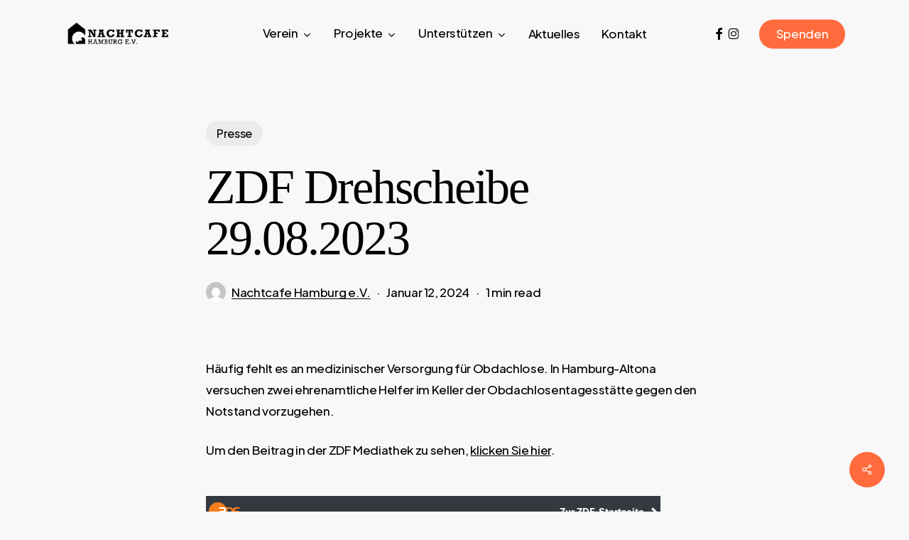

--- FILE ---
content_type: text/css
request_url: https://nachtcafe-hamburg.de/wp-content/uploads/salient/menu-dynamic.css?ver=45152
body_size: 7283
content:
#header-outer .nectar-ext-menu-item .image-layer-outer,#header-outer .nectar-ext-menu-item .image-layer,#header-outer .nectar-ext-menu-item .color-overlay,#slide-out-widget-area .nectar-ext-menu-item .image-layer-outer,#slide-out-widget-area .nectar-ext-menu-item .color-overlay,#slide-out-widget-area .nectar-ext-menu-item .image-layer{position:absolute;top:0;left:0;width:100%;height:100%;overflow:hidden;}.nectar-ext-menu-item .inner-content{position:relative;z-index:10;width:100%;}.nectar-ext-menu-item .image-layer{background-size:cover;background-position:center;transition:opacity 0.25s ease 0.1s;}.nectar-ext-menu-item .image-layer video{object-fit:cover;width:100%;height:100%;}#header-outer nav .nectar-ext-menu-item .image-layer:not(.loaded){background-image:none!important;}#header-outer nav .nectar-ext-menu-item .image-layer{opacity:0;}#header-outer nav .nectar-ext-menu-item .image-layer.loaded{opacity:1;}.nectar-ext-menu-item span[class*="inherit-h"] + .menu-item-desc{margin-top:0.4rem;}#mobile-menu .nectar-ext-menu-item .title,#slide-out-widget-area .nectar-ext-menu-item .title,.nectar-ext-menu-item .menu-title-text,.nectar-ext-menu-item .menu-item-desc{position:relative;}.nectar-ext-menu-item .menu-item-desc{display:block;line-height:1.4em;}body #slide-out-widget-area .nectar-ext-menu-item .menu-item-desc{line-height:1.4em;}#mobile-menu .nectar-ext-menu-item .title,#slide-out-widget-area .nectar-ext-menu-item:not(.style-img-above-text) .title,.nectar-ext-menu-item:not(.style-img-above-text) .menu-title-text,.nectar-ext-menu-item:not(.style-img-above-text) .menu-item-desc,.nectar-ext-menu-item:not(.style-img-above-text) i:before,.nectar-ext-menu-item:not(.style-img-above-text) .svg-icon{color:#fff;}#mobile-menu .nectar-ext-menu-item.style-img-above-text .title{color:inherit;}.sf-menu li ul li a .nectar-ext-menu-item .menu-title-text:after{display:none;}.menu-item .widget-area-active[data-margin="default"] > div:not(:last-child){margin-bottom:20px;}.nectar-ext-menu-item__button{display:inline-block;padding-top:2em;}#header-outer nav li:not([class*="current"]) > a .nectar-ext-menu-item .inner-content.has-button .title .menu-title-text{background-image:none;}.nectar-ext-menu-item__button .nectar-cta:not([data-color="transparent"]){margin-top:.8em;margin-bottom:.8em;}.nectar-ext-menu-item .color-overlay{transition:opacity 0.5s cubic-bezier(.15,.75,.5,1);}.nectar-ext-menu-item:hover .hover-zoom-in-slow .image-layer{transform:scale(1.15);transition:transform 4s cubic-bezier(0.1,0.2,.7,1);}.nectar-ext-menu-item:hover .hover-zoom-in-slow .color-overlay{transition:opacity 1.5s cubic-bezier(.15,.75,.5,1);}.nectar-ext-menu-item .hover-zoom-in-slow .image-layer{transition:transform 0.5s cubic-bezier(.15,.75,.5,1);}.nectar-ext-menu-item .hover-zoom-in-slow .color-overlay{transition:opacity 0.5s cubic-bezier(.15,.75,.5,1);}.nectar-ext-menu-item:hover .hover-zoom-in .image-layer{transform:scale(1.12);}.nectar-ext-menu-item .hover-zoom-in .image-layer{transition:transform 0.5s cubic-bezier(.15,.75,.5,1);}.nectar-ext-menu-item{display:flex;text-align:left;}#slide-out-widget-area .nectar-ext-menu-item .title,#slide-out-widget-area .nectar-ext-menu-item .menu-item-desc,#slide-out-widget-area .nectar-ext-menu-item .menu-title-text,#mobile-menu .nectar-ext-menu-item .title,#mobile-menu .nectar-ext-menu-item .menu-item-desc,#mobile-menu .nectar-ext-menu-item .menu-title-text{color:inherit!important;}#slide-out-widget-area .nectar-ext-menu-item,#mobile-menu .nectar-ext-menu-item{display:block;}#slide-out-widget-area .nectar-ext-menu-item .inner-content,#mobile-menu .nectar-ext-menu-item .inner-content{width:100%;}#slide-out-widget-area.fullscreen-alt .nectar-ext-menu-item,#slide-out-widget-area.fullscreen .nectar-ext-menu-item{text-align:center;}#header-outer .nectar-ext-menu-item.style-img-above-text .image-layer-outer,#slide-out-widget-area .nectar-ext-menu-item.style-img-above-text .image-layer-outer{position:relative;}#header-outer .nectar-ext-menu-item.style-img-above-text,#slide-out-widget-area .nectar-ext-menu-item.style-img-above-text{flex-direction:column;}@media only screen and (max-width:999px){body #header-outer #logo{position:relative;margin:8px 0;}body #header-space{height:calc(70px + var(--nectar_hook_before_nav_content_height,0px));}body[data-button-style^="rounded"] #header-outer .menu-item-283 > a{border-left-width:15px;border-right-width:15px;}body[data-button-style^="rounded"] #header-outer .menu-item-283 > a:before,body[data-button-style^="rounded"] #header-outer .menu-item-283 > a:after{left:-15px;width:calc(100% + 30px);}}@media only screen and (min-width:1000px){body #header-outer .menu-item-283 > a{border-left-width:24px;border-right-width:24px;}body #header-outer #header-secondary-outer .menu-item-283 > a{border-left:12px solid transparent;border-right:12px solid transparent;}body #header-outer .menu-item-283 > a:before,body #header-outer .menu-item-283 > a:after{left:-24px;height:calc(100% + 24px);width:calc(100% + 48px);}#header-outer #header-secondary-outer .menu-item-283 > a:before,#header-outer #header-secondary-outer .menu-item-283 > a:after{left:-12px;width:calc(100% + 24px);}}#header-outer .menu-item-283 > a{border:12px solid transparent;opacity:1!important;}#header-outer #header-secondary-outer .menu-item-283 > a{border-top:0;border-bottom:0;}#header-outer #top li.menu-item-283 > a .nectar-menu-icon{transition:none;}body #header-outer[data-has-menu][data-format] header#top nav ul.sf-menu li.menu-item.menu-item-283[class*="menu-item-btn-style"] > a *:not(.char),body #header-outer[data-has-menu][data-format] header#top nav ul.sf-menu li.menu-item.menu-item-283[class*="menu-item-btn-style"] > a:hover *:not(.char){color:inherit!important;transition:none;opacity:1;}#header-outer .menu-item-283 > a,#header-outer #top nav .menu-item-283 > a,#header-outer.transparent nav > ul.sf-menu .menu-item.menu-item-283 > a,#header-outer.transparent #top nav > ul.sf-menu .menu-item.menu-item-283 > a,body #header-outer[data-lhe="default"] #top nav .sf-menu > .sfHover:not(#social-in-menu).menu-item-283 > a,body #header-outer[data-lhe="default"] #top nav > ul > li.menu-item-283 > a:hover{color:#fff!important;}#header-outer[data-has-menu="true"].transparent #top nav ul.sf-menu li.menu-item-283 > a:hover .nectar-menu-icon{color:#fff!important;}#header-outer .menu-item-283 > a:before,#header-outer .menu-item-283 > a:after{position:absolute;top:50%!important;left:-12px;width:calc(100% + 24px);height:calc(100% + 24px);content:"";display:block;z-index:-1;transform-origin:top;transform:translateY(-50%)!important;transition:opacity .45s cubic-bezier(0.25,1,0.33,1),transform .45s cubic-bezier(0.25,1,0.33,1),border-color .45s cubic-bezier(0.25,1,0.33,1),color .45s cubic-bezier(0.25,1,0.33,1),background-color .45s cubic-bezier(0.25,1,0.33,1),box-shadow .45s cubic-bezier(0.25,1,0.33,1);}#header-outer #header-secondary-outer .menu-item-283 > a:after,#header-outer #header-secondary-outer .menu-item-283 > a:before{height:calc(100% + 12px);}#header-outer .menu-item-283 > a:after{opacity:0;transition:opacity 0.3s ease,transform 0.3s ease;}#header-outer .menu-item-283 > a .menu-title-text:after{display:none!important;}#header-outer .menu-item-283 > a{color:#fff;}#header-outer .menu-item-283 > a:before{background:#ff6b3d;}#header-outer .menu-item-283 > a:hover:after,#header-outer .menu-item-283[class*="current"] > a:after{opacity:1;}